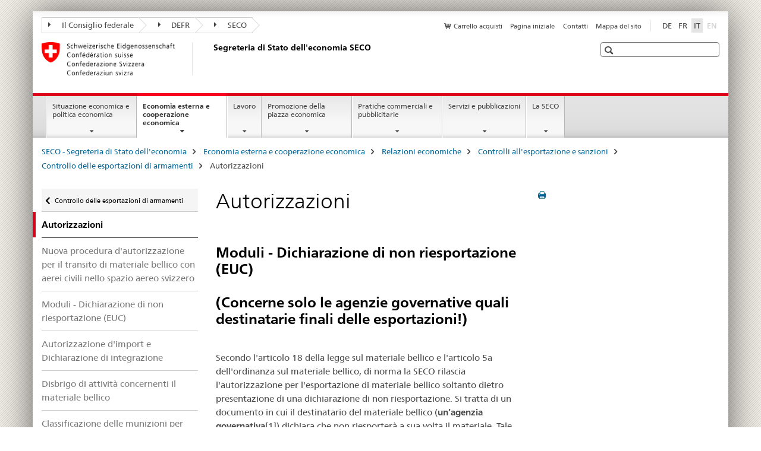

--- FILE ---
content_type: text/html;charset=utf-8
request_url: https://www.seco.admin.ch/seco/it/home/Aussenwirtschaftspolitik_Wirtschaftliche_Zusammenarbeit/Wirtschaftsbeziehungen/exportkontrollen-und-sanktionen/ruestungskontrolle-und-ruestungskontrollpolitik--bwrp-/bewilligungswesen.html
body_size: 9405
content:

<!DOCTYPE HTML>
<!--[if lt IE 7 ]> <html lang="it" class="no-js ie6 oldie"> <![endif]-->
<!--[if IE 7 ]> <html lang="it" class="no-js ie7 oldie"> <![endif]-->
<!--[if IE 8 ]> <html lang="it" class="no-js ie8 oldie"> <![endif]-->
<!--[if IE 9 ]> <html lang="it" class="no-js ie9"> <![endif]-->
<!--[if gt IE 9 ]><!--><html lang="it" class="no-js no-ie"> <!--<![endif]-->


    
<head>
    
    


	
	
		<title>Autorizzazioni</title>
	
	


<meta charset="utf-8" />
<meta http-equiv="X-UA-Compatible" content="IE=edge" />
<meta name="viewport" content="width=device-width, initial-scale=1.0" />
<meta http-equiv="cleartype" content="on" />


	<meta name="msapplication-TileColor" content="#ffffff"/>
	<meta name="msapplication-TileImage" content="/etc/designs/core/frontend/guidelines/img/ico/mstile-144x144.png"/>
	<meta name="msapplication-config" content="/etc/designs/core/frontend/guidelines/img/ico/browserconfig.xml"/>



	
	
		
	




	<meta name="google-site-verification" content="L1MdGykfJq7pXHWfq1rP7u7k1gco6UTQ9z1LLcehbg8" />


<meta name="language" content="it" />
<meta name="author" content="Segreteria di Stato dell&#039;economia SECO" />




	<!-- current page in other languages -->
	
		<link rel="alternate" type="text/html" href="/seco/de/home/Aussenwirtschaftspolitik_Wirtschaftliche_Zusammenarbeit/Wirtschaftsbeziehungen/exportkontrollen-und-sanktionen/ruestungskontrolle-und-ruestungskontrollpolitik--bwrp-/bewilligungswesen.html" hreflang="de" lang="de"/>
	
		<link rel="alternate" type="text/html" href="/seco/it/home/Aussenwirtschaftspolitik_Wirtschaftliche_Zusammenarbeit/Wirtschaftsbeziehungen/exportkontrollen-und-sanktionen/ruestungskontrolle-und-ruestungskontrollpolitik--bwrp-/bewilligungswesen.html" hreflang="it" lang="it"/>
	
		<link rel="alternate" type="text/html" href="/seco/fr/home/Aussenwirtschaftspolitik_Wirtschaftliche_Zusammenarbeit/Wirtschaftsbeziehungen/exportkontrollen-und-sanktionen/ruestungskontrolle-und-ruestungskontrollpolitik--bwrp-/bewilligungswesen.html" hreflang="fr" lang="fr"/>
	




	<meta name="twitter:card" content="summary"/>
	
	
		<meta property="og:url" content="https://www.seco.admin.ch/seco/it/home/Aussenwirtschaftspolitik_Wirtschaftliche_Zusammenarbeit/Wirtschaftsbeziehungen/exportkontrollen-und-sanktionen/ruestungskontrolle-und-ruestungskontrollpolitik--bwrp-/bewilligungswesen.html"/>
	
	<meta property="og:type" content="article"/>
	
		<meta property="og:title" content="Autorizzazioni"/>
	
	
	






    









	<!--style type="text/css" id="antiClickjack">body{display:none !important;}</style-->
	<script type="text/javascript">

		var styleElement = document.createElement('STYLE');
		styleElement.setAttribute('id', 'antiClickjack');
		styleElement.setAttribute('type', 'text/css');
		styleElement.innerHTML = 'body {display:none !important;}';
		document.getElementsByTagName('HEAD')[0].appendChild(styleElement);

		if (self === top) {
			var antiClickjack = document.getElementById("antiClickjack");
			antiClickjack.parentNode.removeChild(antiClickjack);
		} else {
			top.location = self.location;
		}
	</script>




<script src="/etc.clientlibs/clientlibs/granite/jquery.min.js"></script>
<script src="/etc.clientlibs/clientlibs/granite/utils.min.js"></script>



	<script>
		Granite.I18n.init({
			locale: "it",
			urlPrefix: "/libs/cq/i18n/dict."
		});
	</script>



	<link rel="stylesheet" href="/etc/designs/core/frontend/guidelines.min.css" type="text/css">

	<link rel="stylesheet" href="/etc/designs/core/frontend/modules.min.css" type="text/css">

	
	<link rel="shortcut icon" href="/etc/designs/core/frontend/guidelines/img/ico/favicon.ico">
	<link rel="apple-touch-icon" sizes="57x57" href="/etc/designs/core/frontend/guidelines/img/ico/apple-touch-icon-57x57.png"/>
	<link rel="apple-touch-icon" sizes="114x114" href="/etc/designs/core/frontend/guidelines/img/ico/apple-touch-icon-114x114.png"/>
	<link rel="apple-touch-icon" sizes="72x72" href="/etc/designs/core/frontend/guidelines/img/ico/apple-touch-icon-72x72.png"/>
	<link rel="apple-touch-icon" sizes="144x144" href="/etc/designs/core/frontend/guidelines/img/ico/apple-touch-icon-144x144.png"/>
	<link rel="apple-touch-icon" sizes="60x60" href="/etc/designs/core/frontend/guidelines/img/ico/apple-touch-icon-60x60.png"/>
	<link rel="apple-touch-icon" sizes="120x120" href="/etc/designs/core/frontend/guidelines/img/ico/apple-touch-icon-120x120.png"/>
	<link rel="apple-touch-icon" sizes="76x76" href="/etc/designs/core/frontend/guidelines/img/ico/apple-touch-icon-76x76.png"/>
	<link rel="icon" type="image/png" href="/etc/designs/core/frontend/guidelines/img/ico/favicon-96x96.png" sizes="96x96"/>
	<link rel="icon" type="image/png" href="/etc/designs/core/frontend/guidelines/img/ico/favicon-16x16.png" sizes="16x16"/>
	<link rel="icon" type="image/png" href="/etc/designs/core/frontend/guidelines/img/ico/favicon-32x32.png" sizes="32x32"/>







	<!--[if lt IE 9]>
		<script src="https://cdnjs.cloudflare.com/polyfill/v2/polyfill.js?version=4.8.0"></script>
	<![endif]-->



    



    
        

	

    

</head>


    

<body class="mod mod-layout   skin-layout-template-contentpage" data-glossary="/seco/it/home.glossaryjs.json">

<div class="mod mod-contentpage">
<ul class="access-keys" role="navigation">
    <li><a href="/seco/it/home.html" accesskey="0">Homepage</a></li>
    
    <li><a href="#main-navigation" accesskey="1">Main navigation</a></li>
    
    
    <li><a href="#content" accesskey="2">Content area</a></li>
    
    
    <li><a href="#site-map" accesskey="3">Sitemap</a></li>
    
    
    <li><a href="#search-field" accesskey="4">Search</a></li>
    
</ul>
</div>

<!-- begin: container -->
<div class="container container-main">

    


<header style="background-size: cover; background-image:" role="banner">
	

	<div class="clearfix">
		
			


	



	<nav class="navbar treecrumb pull-left">

		
		
			<h2 class="sr-only">Treecrumb amministrazione federale</h2>
		

		
			
				<ul class="nav navbar-nav">
				

						

						
						<li class="dropdown">
							
							
								
									<a id="federalAdministration-dropdown" href="#" aria-label="Il Consiglio federale" class="dropdown-toggle" data-toggle="dropdown"><span class="icon icon--right"></span> Il Consiglio federale</a>
								
								
							

							
								
								<ul class="dropdown-menu" role="menu" aria-labelledby="federalAdministration-dropdown">
									
										
										<li class="dropdown-header">
											
												
													<a href="https://www.admin.ch/gov/it/start.html" aria-label="Il Consiglio federale admin.ch" target="_blank" title="">Il Consiglio federale admin.ch</a>
												
												
											

											
											
												
													<ul>
														<li>
															
																
																
																
																	<a href="https://www.bk.admin.ch/index.html?lang=it" aria-label="CaF: Cancelleria federale" target="_blank" title=""> CaF: Cancelleria federale</a>
																
															
														</li>
													</ul>
												
											
												
													<ul>
														<li>
															
																
																
																
																	<a href="http://www.eda.admin.ch/eda/it/home.html" aria-label="DFAE: Dipartimento federale degli affari esteri" target="_blank" title=""> DFAE: Dipartimento federale degli affari esteri</a>
																
															
														</li>
													</ul>
												
											
												
													<ul>
														<li>
															
																
																
																
																	<a href="http://www.edi.admin.ch/index.html?lang=it" aria-label="DFI: Dipartimento federale dell&#39;interno" target="_blank" title=""> DFI: Dipartimento federale dell&#39;interno</a>
																
															
														</li>
													</ul>
												
											
												
													<ul>
														<li>
															
																
																
																
																	<a href="http://www.ejpd.admin.ch/content/ejpd/it/home.html" aria-label="DFGP: Dipartimento federale di giustizia e polizia" target="_blank" title=""> DFGP: Dipartimento federale di giustizia e polizia</a>
																
															
														</li>
													</ul>
												
											
												
													<ul>
														<li>
															
																
																
																
																	<a href="http://www.vbs.admin.ch/it/home.html" aria-label="DDPS: Dipartimento federale della difesa, della protezione della popolazione e dello sport" target="_blank" title=""> DDPS: Dipartimento federale della difesa, della protezione della popolazione e dello sport</a>
																
															
														</li>
													</ul>
												
											
												
													<ul>
														<li>
															
																
																
																
																	<a href="https://www.efd.admin.ch/efd/it/home.html" aria-label="DFF: Dipartimento federale delle finanze" target="_blank" title=""> DFF: Dipartimento federale delle finanze</a>
																
															
														</li>
													</ul>
												
											
												
													<ul>
														<li>
															
																
																
																
																	<a href="https://www.wbf.admin.ch/wbf/it/home.html" aria-label="DEFR: Dipartimento federale dell&#39;economia, della formazione e della ricerca" target="_blank" title=""> DEFR: Dipartimento federale dell&#39;economia, della formazione e della ricerca</a>
																
															
														</li>
													</ul>
												
											
												
													<ul>
														<li>
															
																
																
																
																	<a href="https://www.uvek.admin.ch/uvek/it/home.html" aria-label="Dipartimento federale dell&#39;ambiente, dei trasporti, dell&#39;energia e delle comunicazioni" target="_blank" title=""> Dipartimento federale dell&#39;ambiente, dei trasporti, dell&#39;energia e delle comunicazioni</a>
																
															
														</li>
													</ul>
												
											
										</li>
									
								</ul>
							
						</li>
					

						

						
						<li class="dropdown">
							
							
								
									<a id="departement-dropdown" href="#" aria-label="DEFR" class="dropdown-toggle" data-toggle="dropdown"><span class="icon icon--right"></span> DEFR</a>
								
								
							

							
								
								<ul class="dropdown-menu" role="menu" aria-labelledby="departement-dropdown">
									
										
										<li class="dropdown-header">
											
												
													<a href="https://www.wbf.admin.ch/wbf/it/home.html" aria-label="DEFR: Dipartimento federale dell&#39;economia, della formazione e della ricerca" target="_blank" title="">DEFR: Dipartimento federale dell&#39;economia, della formazione e della ricerca</a>
												
												
											

											
											
												
													<ul>
														<li>
															
																
																
																
																	<a href="https://www.sbfi.admin.ch/sbfi/it/home.html" aria-label="SEFRI: Segreteria di Stato per la formazione, la ricerca e l&#39;innovazione" target="_blank" title=""> SEFRI: Segreteria di Stato per la formazione, la ricerca e l&#39;innovazione</a>
																
															
														</li>
													</ul>
												
											
												
													<ul>
														<li>
															
																
																
																
																	<a href="https://www.blw.admin.ch/blw/it/home.html" aria-label="UFAG: Ufficio federale dell&#39;agricoltura" target="_blank" title=""> UFAG: Ufficio federale dell&#39;agricoltura</a>
																
															
														</li>
													</ul>
												
											
												
													<ul>
														<li>
															
																
																
																
																	<a href="http://www.bwl.admin.ch/index.html?lang=it" aria-label="UFAE: Ufficio federale per l&#39;approvvigionamento economico del Paese" target="_blank" title=""> UFAE: Ufficio federale per l&#39;approvvigionamento economico del Paese</a>
																
															
														</li>
													</ul>
												
											
												
													<ul>
														<li>
															
																
																
																
																	<a href="https://www.bwo.admin.ch/bwo/it/home.html" aria-label="UFAB: Ufficio federale delle abitazioni" target="_blank" title=""> UFAB: Ufficio federale delle abitazioni</a>
																
															
														</li>
													</ul>
												
											
												
													<ul>
														<li>
															
																
																
																
																	<a href="https://www.kti.admin.ch/kti/it/home.html" aria-label="CTI: Commissione per la technologia e l&#39;innovazione" target="_blank" title=""> CTI: Commissione per la technologia e l&#39;innovazione</a>
																
															
														</li>
													</ul>
												
											
												
													<ul>
														<li>
															
																
																
																
																	<a href="https://www.zivi.admin.ch/it/" aria-label="CIVI: Ufficio federale del servizio civile" target="_blank" title=""> CIVI: Ufficio federale del servizio civile</a>
																
															
														</li>
													</ul>
												
											
												
													<ul>
														<li>
															
																
																
																
																	<a href="https://www.konsum.admin.ch/bfk/it/home.html" aria-label="UFDC: Uffico federale del consumo" target="_blank" title=""> UFDC: Uffico federale del consumo</a>
																
															
														</li>
													</ul>
												
											
												
													<ul>
														<li>
															
																
																
																
																	<a href="https://www.preisueberwacher.admin.ch/pue/it/home.html" aria-label="SPR: Sorveglianza dei prezzi" target="_blank" title=""> SPR: Sorveglianza dei prezzi</a>
																
															
														</li>
													</ul>
												
											
												
													<ul>
														<li>
															
																
																
																
																	<a href="https://www.weko.admin.ch/weko/it/home.html" aria-label="COMCO: Commissione della concorrenza" target="_blank" title=""> COMCO: Commissione della concorrenza</a>
																
															
														</li>
													</ul>
												
											
										</li>
									
								</ul>
							
						</li>
					

						

						
						<li class="dropdown">
							
							
								
									<a id="federalOffice-dropdown" href="#" aria-label="SECO" class="dropdown-toggle" data-toggle="dropdown"><span class="icon icon--right"></span> SECO</a>
								
								
							

							
								
								<ul class="dropdown-menu" role="menu" aria-labelledby="federalOffice-dropdown">
									
										
										<li class="dropdown-header">
											
												
													<a href="/seco/it/home/wirtschaftslage---wirtschaftspolitik/wirtschaftspolitik.html" aria-label="Politica economica" data-skipextcss="true">Politica economica</a>
												
												
											

											
											
												
													<ul>
														<li>
															
																
																
																
																	<a href="/seco/it/home/wirtschaftslage---wirtschaftspolitik/Wirtschaftslage.html" aria-label="Situazione economica" data-skipextcss="true"> Situazione economica</a>
																
															
														</li>
													</ul>
												
											
												
													<ul>
														<li>
															
																
																
																
																	<a href="/seco/it/home/Aussenwirtschaftspolitik_Wirtschaftliche_Zusammenarbeit.html" aria-label="Politica economica esterna" data-skipextcss="true"> Politica economica esterna</a>
																
															
														</li>
													</ul>
												
											
												
													<ul>
														<li>
															
																
																
																
																	<a href="/seco/it/home/Arbeit/Arbeitsbedingungen.html" aria-label="Condizioni di lavoro" data-skipextcss="true"> Condizioni di lavoro</a>
																
															
														</li>
													</ul>
												
											
												
													<ul>
														<li>
															
																
																
																
																	<a href="/seco/it/home/Arbeit/Personenfreizugigkeit_Arbeitsbeziehungen.html" aria-label="Libera circolazione delle persone e Relazioni di lavoro " data-skipextcss="true"> Libera circolazione delle persone e Relazioni di lavoro </a>
																
															
														</li>
													</ul>
												
											
												
													<ul>
														<li>
															
																
																
																
																	<a href="/seco/it/home/Arbeit/Arbeitslosenversicherung.html" aria-label="L’assicurazione contro la disoccupazione" data-skipextcss="true"> L’assicurazione contro la disoccupazione</a>
																
															
														</li>
													</ul>
												
											
												
													<ul>
														<li>
															
																
																
																
																	<a href="/seco/it/home/Arbeit/Internationale_Arbeitsfragen.html" aria-label="Affari internazionali del lavoro" data-skipextcss="true"> Affari internazionali del lavoro</a>
																
															
														</li>
													</ul>
												
											
												
													<ul>
														<li>
															
																
																
																
																	<a href="/seco/it/home/Standortfoerderung/Exportfoerderung_Standortpromotion.html" aria-label="Promozione delle esportazioni / Promozione della piazza economica" data-skipextcss="true"> Promozione delle esportazioni / Promozione della piazza economica</a>
																
															
														</li>
													</ul>
												
											
												
													<ul>
														<li>
															
																
																
																
																	<a href="/seco/it/home/Standortfoerderung/Regional_Raumordnungspolitik.html" aria-label="Politica regionale e d&#39;assetto del territorio" data-skipextcss="true"> Politica regionale e d&#39;assetto del territorio</a>
																
															
														</li>
													</ul>
												
											
												
													<ul>
														<li>
															
																
																
																
																	<a href="/seco/it/home/Standortfoerderung/KMU-Politik.html" aria-label="Politica a favore delle PMI" data-skipextcss="true"> Politica a favore delle PMI</a>
																
															
														</li>
													</ul>
												
											
												
													<ul>
														<li>
															
																
																
																
																	<a href="/seco/it/home/Standortfoerderung/Tourismuspolitik.html" aria-label="Politica del turismo" data-skipextcss="true"> Politica del turismo</a>
																
															
														</li>
													</ul>
												
											
												
													<ul>
														<li>
															
																
																
																
																	<a href="/seco/it/home/Werbe_Geschaeftsmethoden.html" aria-label="Pratiche pubblicitarie e aziendali" data-skipextcss="true"> Pratiche pubblicitarie e aziendali</a>
																
															
														</li>
													</ul>
												
											
										</li>
									
								</ul>
							
						</li>
					
				</ul>
			
			
		
	</nav>




		

		
<!-- begin: metanav -->
<section class="nav-services clearfix">
	
	
		


	
	<h2>Autorizzazioni</h2>

	

		
		

		<nav class="nav-lang">
			<ul>
				
					<li>
						
							
							
								<a href="/seco/de/home/Aussenwirtschaftspolitik_Wirtschaftliche_Zusammenarbeit/Wirtschaftsbeziehungen/exportkontrollen-und-sanktionen/ruestungskontrolle-und-ruestungskontrollpolitik--bwrp-/bewilligungswesen.html" lang="de" title="tedesco" aria-label="tedesco">DE</a>
							
							
						
					</li>
				
					<li>
						
							
							
								<a href="/seco/fr/home/Aussenwirtschaftspolitik_Wirtschaftliche_Zusammenarbeit/Wirtschaftsbeziehungen/exportkontrollen-und-sanktionen/ruestungskontrolle-und-ruestungskontrollpolitik--bwrp-/bewilligungswesen.html" lang="fr" title="francese" aria-label="francese">FR</a>
							
							
						
					</li>
				
					<li>
						
							
								<a class="active" lang="it" title="italiano selected" aria-label="italiano selected">IT</a>
							
							
							
						
					</li>
				
					<li>
						
							
							
							
								<a class="disabled" lang="en" title="inglese" aria-label="inglese">EN<span class="sr-only">disabled</span></a>
							
						
					</li>
				
			</ul>
		</nav>

	


		
		

    
        
            
            

                
                <h2 class="sr-only">Service navigation</h2>

                <nav class="nav-service">
                    <ul>
                        
                            <li>
                                <a href="/seco/it/home/Publikationen_Dienstleistungen/Publikationen_und_Formulare/bestellformular_info.html" class="icon icon--before icon--cart" title="Carrello acquisti" aria-label="Carrello acquisti">Carrello acquisti</a>
                                <span class="shopping-cart-count"></span>
                            </li>
                        
                        
                            <li><a href="/seco/it/home.html" title="Pagina iniziale" aria-label="Pagina iniziale" data-skipextcss="true">Pagina iniziale</a></li>
                        
                            <li><a href="/seco/it/home/seco/Kontakt.html" title="Contatti" aria-label="Contatti" data-skipextcss="true">Contatti</a></li>
                        
                            <li><a href="/seco/it/home/sitemap.html" title="Mappa del sito" aria-label="Mappa del sito" data-skipextcss="true">Mappa del sito</a></li>
                        
                    </ul>
                </nav>

            
        
    


	
	
</section>
<!-- end: metanav -->

	</div>

	
		

	
	
		
<div class="mod mod-logo">
    
        
        
            
                <a href="/seco/it/home.html" class="brand  hidden-xs" id="logo" title="SECO - Segreteria di Stato dell'economia" aria-label="SECO - Segreteria di Stato dell'economia">
                    
                        
                            <img src="/seco/it/_jcr_content/logo/image.imagespooler.png/1458543424516/logo.png" alt="Segreteria di Stato dell&apos;economia SECO"/>
                        
                        
                    
                    <h2 id="logo-desktop-departement">Segreteria di Stato dell'economia SECO
                    </h2>
                </a>
                
            
        
    
</div>

	


	

 	
		


	



	
	
		

<div class="mod mod-searchfield">

	
		

		
			

			<!-- begin: sitesearch desktop-->
			<div class="mod mod-searchfield global-search global-search-standard">
				<form action="/seco/it/home/suche.html" class="form-horizontal form-search pull-right">
					<h2 class="sr-only">Ricerca</h2>
					<label for="search-field" class="sr-only"></label>
					<input id="search-field" name="query" class="form-control search-field" type="text" placeholder=""/>
                    <button class="icon icon--search icon--before" tabindex="0" role="button">
                        <span class="sr-only"></span>
                    </button>
                    <button class="icon icon--close icon--after search-reset" tabindex="0" role="button"><span class="sr-only"></span></button>
					<div class="search-results">
						<div class="search-results-list"></div>
					</div>
				</form>
			</div>
			<!-- end: sitesearch desktop-->

		
	

</div>

	



	

	

 	


</header>



    


	
	
		

<div class="mod mod-mainnavigation">

	<!-- begin: mainnav -->
	<div class="nav-main yamm navbar" id="main-navigation">

		<h2 class="sr-only">
			Navigation
		</h2>

		
			


<!-- mobile mainnav buttonbar -->
 <section class="nav-mobile">
	<div class="table-row">
		<div class="nav-mobile-header">
			<div class="table-row">
				<span class="nav-mobile-logo">
					
						
						
							<img src="/etc/designs/core/frontend/guidelines/img/swiss.svg" onerror="this.onerror=null; this.src='/etc/designs/core/frontend/guidelines/img/swiss.png'" alt="Segreteria di Stato dell&#39;economia SECO"/>
						
					
				</span>
				<h2>
					<a href="/seco/it/home.html" title="SECO - Segreteria di Stato dell'economia" aria-label="SECO - Segreteria di Stato dell'economia">SECO</a>
				</h2>
			</div>
		</div>
		<div class="table-cell dropdown">
			<a href="#" class="nav-mobile-menu dropdown-toggle" data-toggle="dropdown">
				<span class="icon icon--menu"></span>
			</a>
			<div class="drilldown dropdown-menu" role="menu">
				<div class="drilldown-container">
					<nav class="nav-page-list">
						
							<ul aria-controls="submenu">
								
									
									
										<li>
											
												
												
													<a href="/seco/it/home/wirtschaftslage---wirtschaftspolitik.html">Situazione economica e politica economica</a>
												
											
										</li>
									
								
							</ul>
						
							<ul aria-controls="submenu">
								
									
									
										<li>
											
												
												
													<a href="/seco/it/home/Aussenwirtschaftspolitik_Wirtschaftliche_Zusammenarbeit.html">Economia esterna e cooperazione economica</a>
												
											
										</li>
									
								
							</ul>
						
							<ul aria-controls="submenu">
								
									
									
										<li>
											
												
												
													<a href="/seco/it/home/Arbeit.html">Lavoro</a>
												
											
										</li>
									
								
							</ul>
						
							<ul aria-controls="submenu">
								
									
									
										<li>
											
												
												
													<a href="/seco/it/home/Standortfoerderung.html">Promozione della piazza economica</a>
												
											
										</li>
									
								
							</ul>
						
							<ul aria-controls="submenu">
								
									
									
										<li>
											
												
												
													<a href="/seco/it/home/Werbe_Geschaeftsmethoden.html">Pratiche commerciali e pubblicitarie</a>
												
											
										</li>
									
								
							</ul>
						
							<ul aria-controls="submenu">
								
									
									
										<li>
											
												
												
													<a href="/seco/it/home/Publikationen_Dienstleistungen.html">Servizi e pubblicazioni</a>
												
											
										</li>
									
								
							</ul>
						
							<ul aria-controls="submenu">
								
									
									
										<li>
											
												
												
													<a href="/seco/it/home/seco.html">La SECO</a>
												
											
										</li>
									
								
							</ul>
						

						<button class="yamm-close-bottom" aria-label="Chiudere">
							<span class="icon icon--top" aria-hidden="true"></span>
						</button>
					</nav>
				</div>
			</div>
		</div>
		<div class="table-cell dropdown">
			<a href="#" class="nav-mobile-menu dropdown-toggle" data-toggle="dropdown">
				<span class="icon icon--search"></span>
			</a>
			<div class="dropdown-menu" role="menu">
				
				



	
		


<div class="mod mod-searchfield">

    
        <div class="mod mod-searchfield global-search global-search-mobile">
            <form action="/seco/it/home/suche.html" class="form  mod-searchfield-mobile" role="form">
                <h2 class="sr-only">Ricerca</h2>
                <label for="search-field-phone" class="sr-only">
                    
                </label>
                <input id="search-field-phone" name="query" class="search-input form-control" type="text" placeholder=""/>
                <button class="icon icon--search icon--before" tabindex="0" role="button">
                    <span class="sr-only"></span>
                </button>
                <button class="icon icon--close icon--after search-reset" tabindex="0" role="button"><span class="sr-only"></span></button>

                <div class="search-results">
                    <div class="search-results-list"></div>
                </div>
            </form>
        </div>
    

</div>

	
	


				
			</div>
		</div>
	</div>
</section>

		

		
		<ul class="nav navbar-nav" aria-controls="submenu">

			
			

				
                
				

				<li class="dropdown yamm-fw  ">
					
						
			      		
							<a href="/seco/it/home/wirtschaftslage---wirtschaftspolitik.html" aria-label="Situazione economica e politica economica" class="dropdown-toggle" data-toggle="dropdown" data-url="/seco/it/home/wirtschaftslage---wirtschaftspolitik/_jcr_content/par.html">Situazione economica e politica economica</a>
							
							<ul class="dropdown-menu" role="menu" aria-controls="submenu">
								<li>
									<div class="yamm-content container-fluid">
										<div class="row">
											<div class="col-sm-12">
												<button class="yamm-close btn btn-link icon icon--after icon--close pull-right">Chiudere</button>
											</div>
										</div>
										<div class="row">
											<div class="col-md-12 main-column">

											</div>
										</div>
										<br><br><br>
										<button class="yamm-close-bottom" aria-label="Chiudere"><span class="icon icon--top"></span></button>
									</div>
								</li>
							</ul>
						
					
				</li>
			

				
                
				

				<li class="dropdown yamm-fw  current">
					
						
			      		
							<a href="/seco/it/home/Aussenwirtschaftspolitik_Wirtschaftliche_Zusammenarbeit.html" aria-label="Economia esterna e cooperazione economica" class="dropdown-toggle" data-toggle="dropdown" data-url="/seco/it/home/Aussenwirtschaftspolitik_Wirtschaftliche_Zusammenarbeit/_jcr_content/par.html">Economia esterna e cooperazione economica<span class="sr-only">current page</span></a>
							
							<ul class="dropdown-menu" role="menu" aria-controls="submenu">
								<li>
									<div class="yamm-content container-fluid">
										<div class="row">
											<div class="col-sm-12">
												<button class="yamm-close btn btn-link icon icon--after icon--close pull-right">Chiudere</button>
											</div>
										</div>
										<div class="row">
											<div class="col-md-12 main-column">

											</div>
										</div>
										<br><br><br>
										<button class="yamm-close-bottom" aria-label="Chiudere"><span class="icon icon--top"></span></button>
									</div>
								</li>
							</ul>
						
					
				</li>
			

				
                
				

				<li class="dropdown yamm-fw  ">
					
						
			      		
							<a href="/seco/it/home/Arbeit.html" aria-label="Lavoro" class="dropdown-toggle" data-toggle="dropdown" data-url="/seco/it/home/Arbeit/_jcr_content/par.html">Lavoro</a>
							
							<ul class="dropdown-menu" role="menu" aria-controls="submenu">
								<li>
									<div class="yamm-content container-fluid">
										<div class="row">
											<div class="col-sm-12">
												<button class="yamm-close btn btn-link icon icon--after icon--close pull-right">Chiudere</button>
											</div>
										</div>
										<div class="row">
											<div class="col-md-12 main-column">

											</div>
										</div>
										<br><br><br>
										<button class="yamm-close-bottom" aria-label="Chiudere"><span class="icon icon--top"></span></button>
									</div>
								</li>
							</ul>
						
					
				</li>
			

				
                
				

				<li class="dropdown yamm-fw  ">
					
						
			      		
							<a href="/seco/it/home/Standortfoerderung.html" aria-label="Promozione della piazza economica" class="dropdown-toggle" data-toggle="dropdown" data-url="/seco/it/home/Standortfoerderung/_jcr_content/par.html">Promozione della piazza economica</a>
							
							<ul class="dropdown-menu" role="menu" aria-controls="submenu">
								<li>
									<div class="yamm-content container-fluid">
										<div class="row">
											<div class="col-sm-12">
												<button class="yamm-close btn btn-link icon icon--after icon--close pull-right">Chiudere</button>
											</div>
										</div>
										<div class="row">
											<div class="col-md-12 main-column">

											</div>
										</div>
										<br><br><br>
										<button class="yamm-close-bottom" aria-label="Chiudere"><span class="icon icon--top"></span></button>
									</div>
								</li>
							</ul>
						
					
				</li>
			

				
                
				

				<li class="dropdown yamm-fw  ">
					
						
			      		
							<a href="/seco/it/home/Werbe_Geschaeftsmethoden.html" aria-label="Pratiche commerciali e pubblicitarie" class="dropdown-toggle" data-toggle="dropdown" data-url="/seco/it/home/Werbe_Geschaeftsmethoden/_jcr_content/par.html">Pratiche commerciali e pubblicitarie</a>
							
							<ul class="dropdown-menu" role="menu" aria-controls="submenu">
								<li>
									<div class="yamm-content container-fluid">
										<div class="row">
											<div class="col-sm-12">
												<button class="yamm-close btn btn-link icon icon--after icon--close pull-right">Chiudere</button>
											</div>
										</div>
										<div class="row">
											<div class="col-md-12 main-column">

											</div>
										</div>
										<br><br><br>
										<button class="yamm-close-bottom" aria-label="Chiudere"><span class="icon icon--top"></span></button>
									</div>
								</li>
							</ul>
						
					
				</li>
			

				
                
				

				<li class="dropdown yamm-fw  ">
					
						
			      		
							<a href="/seco/it/home/Publikationen_Dienstleistungen.html" aria-label="Servizi e pubblicazioni" class="dropdown-toggle" data-toggle="dropdown" data-url="/seco/it/home/Publikationen_Dienstleistungen/_jcr_content/par.html">Servizi e pubblicazioni</a>
							
							<ul class="dropdown-menu" role="menu" aria-controls="submenu">
								<li>
									<div class="yamm-content container-fluid">
										<div class="row">
											<div class="col-sm-12">
												<button class="yamm-close btn btn-link icon icon--after icon--close pull-right">Chiudere</button>
											</div>
										</div>
										<div class="row">
											<div class="col-md-12 main-column">

											</div>
										</div>
										<br><br><br>
										<button class="yamm-close-bottom" aria-label="Chiudere"><span class="icon icon--top"></span></button>
									</div>
								</li>
							</ul>
						
					
				</li>
			

				
                
				

				<li class="dropdown yamm-fw  ">
					
						
			      		
							<a href="/seco/it/home/seco.html" aria-label="La SECO" class="dropdown-toggle" data-toggle="dropdown" data-url="/seco/it/home/seco/_jcr_content/par.html">La SECO</a>
							
							<ul class="dropdown-menu" role="menu" aria-controls="submenu">
								<li>
									<div class="yamm-content container-fluid">
										<div class="row">
											<div class="col-sm-12">
												<button class="yamm-close btn btn-link icon icon--after icon--close pull-right">Chiudere</button>
											</div>
										</div>
										<div class="row">
											<div class="col-md-12 main-column">

											</div>
										</div>
										<br><br><br>
										<button class="yamm-close-bottom" aria-label="Chiudere"><span class="icon icon--top"></span></button>
									</div>
								</li>
							</ul>
						
					
				</li>
			
		</ul>
	</div>
</div>

	



    

<!-- begin: main -->
<div class="container-fluid hidden-xs">
	<div class="row">
		<div class="col-sm-12">
			
	


<div class="mod mod-breadcrumb">
	<h2 id="br1" class="sr-only">Breadcrumb</h2>
	<ol class="breadcrumb" role="menu" aria-labelledby="br1">
		
			<li><a href="/seco/it/home.html" title="SECO - Segreteria di Stato dell'economia" aria-label="SECO - Segreteria di Stato dell'economia">SECO - Segreteria di Stato dell'economia</a><span class="icon icon--greater"></span></li>
		
			<li><a href="/seco/it/home/Aussenwirtschaftspolitik_Wirtschaftliche_Zusammenarbeit.html" title="Economia esterna e cooperazione economica" aria-label="Economia esterna e cooperazione economica">Economia esterna e cooperazione economica</a><span class="icon icon--greater"></span></li>
		
			<li><a href="/seco/it/home/Aussenwirtschaftspolitik_Wirtschaftliche_Zusammenarbeit/Wirtschaftsbeziehungen.html" title="Relazioni economiche" aria-label="Relazioni economiche">Relazioni economiche</a><span class="icon icon--greater"></span></li>
		
			<li><a href="/seco/it/home/Aussenwirtschaftspolitik_Wirtschaftliche_Zusammenarbeit/Wirtschaftsbeziehungen/exportkontrollen-und-sanktionen.html" title="Controlli all'esportazione e sanzioni" aria-label="Controlli all'esportazione e sanzioni">Controlli all'esportazione e sanzioni</a><span class="icon icon--greater"></span></li>
		
			<li><a href="/seco/it/home/Aussenwirtschaftspolitik_Wirtschaftliche_Zusammenarbeit/Wirtschaftsbeziehungen/exportkontrollen-und-sanktionen/ruestungskontrolle-und-ruestungskontrollpolitik--bwrp-.html" title="Controllo delle esportazioni di armamenti" aria-label="Controllo delle esportazioni di armamenti">Controllo delle esportazioni di armamenti</a><span class="icon icon--greater"></span></li>
		
		<li class="active" role="presentation">Autorizzazioni</li>
	</ol>
</div>

	
		</div>
	</div>
</div>



	
	
		<div class="container-fluid">
			

<div class="row">
    <div class="col-sm-4 col-md-3 drilldown">
        

<div class="mod mod-leftnavigation">

		<a href="#collapseSubNav" data-toggle="collapse" class="collapsed visible-xs">Unternavigation</a>
		<div class="drilldown-container">
			<nav class="nav-page-list">
				
					<a href="/seco/it/home/Aussenwirtschaftspolitik_Wirtschaftliche_Zusammenarbeit/Wirtschaftsbeziehungen/exportkontrollen-und-sanktionen/ruestungskontrolle-und-ruestungskontrollpolitik--bwrp-.html" class="icon icon--before icon--less visible-xs">Zurück</a>

					<a href="/seco/it/home/Aussenwirtschaftspolitik_Wirtschaftliche_Zusammenarbeit/Wirtschaftsbeziehungen/exportkontrollen-und-sanktionen/ruestungskontrolle-und-ruestungskontrollpolitik--bwrp-.html" class="icon icon--before icon--less"><span class="sr-only">Zurück zu </span>Controllo delle esportazioni di armamenti</a>
				
				<ul>
					
						
							
								<li class="list-emphasis active">
									<span>Autorizzazioni</span> <span class="sr-only"></span>
								</li>
							
							
						
					

					
					
					

					
						
							
							
								
									
									
										<li>
											<a href="/seco/it/home/Aussenwirtschaftspolitik_Wirtschaftliche_Zusammenarbeit/Wirtschaftsbeziehungen/exportkontrollen-und-sanktionen/ruestungskontrolle-und-ruestungskontrollpolitik--bwrp-/bewilligungswesen/bewilligungsverfahren-fuer-kriegsmaterialdurchfuhren-durch-den-s.html">Nuova procedura d&#39;autorizzazione per il transito di materiale bellico con aerei civili nello spazio aereo svizzero</a>
										</li>
									
								
							
						
					
						
							
							
								
									
									
										<li>
											<a href="/seco/it/home/Aussenwirtschaftspolitik_Wirtschaftliche_Zusammenarbeit/Wirtschaftsbeziehungen/exportkontrollen-und-sanktionen/ruestungskontrolle-und-ruestungskontrollpolitik--bwrp-/bewilligungswesen/euc.html">Moduli - Dichiarazione di non riesportazione (EUC)</a>
										</li>
									
								
							
						
					
						
							
							
								
									
									
										<li>
											<a href="/seco/it/home/Aussenwirtschaftspolitik_Wirtschaftliche_Zusammenarbeit/Wirtschaftsbeziehungen/exportkontrollen-und-sanktionen/ruestungskontrolle-und-ruestungskontrollpolitik--bwrp-/bewilligungswesen/importbewilligung.html">Autorizzazione d&#39;import e Dichiarazione di integrazione</a>
										</li>
									
								
							
						
					
						
							
							
								
									
									
										<li>
											<a href="/seco/it/home/Aussenwirtschaftspolitik_Wirtschaftliche_Zusammenarbeit/Wirtschaftsbeziehungen/exportkontrollen-und-sanktionen/ruestungskontrolle-und-ruestungskontrollpolitik--bwrp-/bewilligungswesen/bearbeitungsdauer-fuer-die-behandlungs-von-kriegsmaterialgeschae.html">Disbrigo di attività concernenti il materiale bellico</a>
										</li>
									
								
							
						
					
						
							
							
								
									
									
										<li>
											<a href="/seco/it/home/Aussenwirtschaftspolitik_Wirtschaftliche_Zusammenarbeit/Wirtschaftsbeziehungen/exportkontrollen-und-sanktionen/ruestungskontrolle-und-ruestungskontrollpolitik--bwrp-/bewilligungswesen/einstufung-von-munition-fuer-hand--und-faustfeuerwaffen-unter-de.html">Classificazione delle munizioni per armi da fuoco portatili e armi corte da fuoco nella legge sul materiale bellico</a>
										</li>
									
								
							
						
					
						
							
							
								
									
									
										<li>
											<a href="/seco/it/home/Aussenwirtschaftspolitik_Wirtschaftliche_Zusammenarbeit/Wirtschaftsbeziehungen/exportkontrollen-und-sanktionen/ruestungskontrolle-und-ruestungskontrollpolitik--bwrp-/bewilligungswesen/ausfuhr-von-feuerwaffen--gemaess-waffengesetz---deren-bestandtei.html">Esportazione di armi da fuoco (secondo la legge sulle armi), nonché dei loro accessori, componenti e delle relative munizioni e loro parti a destinazione di un Paese che partecipa agli accordi di associazione a Schengen</a>
										</li>
									
								
							
						
					
						
							
							
								
									
									
										<li>
											<a href="/seco/it/home/Aussenwirtschaftspolitik_Wirtschaftliche_Zusammenarbeit/Wirtschaftsbeziehungen/exportkontrollen-und-sanktionen/ruestungskontrolle-und-ruestungskontrollpolitik--bwrp-/bewilligungswesen/einbaubestaetigung.html">Questionari e istruzioni per la classificazione di prodotti nel campo di applicazione della legge sul materiale bellico</a>
										</li>
									
								
							
						
					
						
							
							
								
									
									
										<li>
											<a href="/seco/it/home/Aussenwirtschaftspolitik_Wirtschaftliche_Zusammenarbeit/Wirtschaftsbeziehungen/exportkontrollen-und-sanktionen/ruestungskontrolle-und-ruestungskontrollpolitik--bwrp-/bewilligungswesen/grundlagen-der-exportkontrollpolitik.html">Controlli all’esportazione: panoramica delle basi di riferimento</a>
										</li>
									
								
							
						
					
						
							
							
								
									
									
										<li>
											<a href="/seco/it/home/Aussenwirtschaftspolitik_Wirtschaftliche_Zusammenarbeit/Wirtschaftsbeziehungen/exportkontrollen-und-sanktionen/ruestungskontrolle-und-ruestungskontrollpolitik--bwrp-/bewilligungswesen/merkblatt.html">Promemoria per armi da fuoco portatili e armi corte da fuoco</a>
										</li>
									
								
							
						
					
				</ul>
			</nav>
		</div>

</div>

    </div>
    <div class="col-sm-8 col-md-9 main-column" id="content" role="main">
        <div class="row">
            <div class="col-md-8 main-content js-glossary-context">
                

<div class="visible-xs visible-sm">
	<p><a href="#context-sidebar" class="icon icon--before icon--root">Context sidebar</a></p>
</div>

<div class="contentHead">
	



<div class="mod mod-backtooverview">
	
</div>


	
	


	
	
		<a href="javascript:$.printPreview.printPreview()" onclick="" class="icon icon--before icon--print pull-right" title="Stampa la pagina"></a>
	




	
	

<div class="mod mod-contentpagefull">
    <h1 class="text-inline">Autorizzazioni</h1>
</div>

</div>	






<div class="mod mod-text">
    
        
        
            <article class="clearfix">
                
                    <h2><b>Moduli - Dichiarazione di non riesportazione (EUC)<br>
 <br>
 (Concerne solo le agenzie governative quali destinatarie finali delle esportazioni!)<br>
 &nbsp;</b></h2>
<p>Secondo l'articolo 18 della legge sul materiale bellico e l'articolo 5a dell'ordinanza sul materiale bellico, di norma la SECO rilascia<br>
l'autorizzazione per l'esportazione di materiale bellico soltanto dietro presentazione di una dichiarazione di non riesportazione. Si tratta di un documento in cui il destinatario del materiale bellico (<b>un’agenzia governativa</b>[1]) dichiara che non riesporterà a sua volta il materiale. Tale procedura è concepita per evitare che il materiale bellico inviato all'estero venga riesportato, contro il volere della Svizzera, in Paesi per i quali l'autorizzazione d'esportazione non sarebbe stata concessa.</p>
<p>&nbsp;</p>
<p>[1] Per esempio un corpo di polizia; un’autorità doganale; un ministero<br>
della difesa; un’azienda statale ecc.</p>
<p>&nbsp;</p>

                
                
            </article>
        
    
</div>
<div class="mod mod-separator">
	<hr/>
</div>
<div class="mod mod-text">
    
        
        
            <article class="clearfix">
                
                    <p>&nbsp;</p>
<p>Vuoi rinfrescare o approfondire le tue conoscenze sul controllo delle esportazioni di materiale bellico? Allora contattaci tramite e-mail<br>
armscontrol@seco.admin.ch o telefono 058 / 464 50 94 per organizzare una formazione. &nbsp;</p>

                
                
            </article>
        
    
</div>


    
        
    


		






<div class="mod mod-backtooverview">
	
</div>




<div class="clearfix">
	





	
	
	
		
	






	<p class="pull-left">
		
		

		
			<small>
				<span class="text-dimmed">Ultima modifica&nbsp;15.12.2021</span>
			</small>
		
	</p>


	
	


	<p class="pull-right">
		<small>
			
				<a href="#" class="icon icon--before icon--power hidden-print">
					Inizio pagina
				</a>
			
		</small>
	</p>
 
</div>


	
		


	

	
<div class="mod mod-socialshare">
	

	<div class="social-sharing" aria-labelledby="social_share">
		<label id="social_share" class="sr-only">Social share</label>
		
			<a href="#" aria-label="Facebook" data-analytics="facebook" onclick="window.open('https://www.facebook.com/sharer/sharer.php?u='+encodeURIComponent(location.href), 'share-dialog', 'width=626,height=436'); return false;">
				<img src="/etc/designs/core/frontend/guidelines/img/FB-f-Logo__blue_29.png" width="16px" height="16px" alt="">
			</a>
		
		
		
			<a href="#" aria-label="Twitter" data-analytics="twitter" onclick="window.open('http://twitter.com/share?text='+encodeURIComponent('Autorizzazioni')+'&url='+encodeURIComponent(location.href), 'share-dialog', 'width=626,height=436'); return false;">
				<img src="/etc/designs/core/frontend/guidelines/img/Twitter_logo_blue.png" width="16px" height="16px" alt="">
			</a>
		

		
			<a href="#" aria-label="Xing" data-analytics="xing" onclick="window.open('https://www.xing.com/spi/shares/new?url='+encodeURIComponent(location.href), 'share-dialog', 'width=600,height=450'); return false;">
				<img src="/etc/designs/core/frontend/assets/img/ico-xing.png" width="16px" height="16px" alt=""/>
			</a>
		

		
			<a href="#" aria-label="LinkedIn" data-analytics="linkedin" onclick="window.open('https://www.linkedin.com/shareArticle?mini=true&url='+encodeURIComponent(location.href), 'share-dialog', 'width=600,height=450'); return false;">
				<img src="/etc/designs/core/frontend/assets/img/ico-linkedin.png" width="16px" height="16px" alt=""/>
			</a>
		
	</div>
</div>

	
	

	

            </div>
            <div class="col-md-4">
                


<div class="context-column">
	
		
			<a name="context-sidebar"></a>
						
		





	
		
		
			<div class="mod mod-contactbox">
				
					
						
					
					
				
			</div>
		
	


	
	
		



	<div class="mod mod-basket">
		<aside class="cart">
			<h4>
				Carrello acquisti
			</h4>
			<ul class="list-unstyled order-list js-order-list">
			</ul>
			
				<p><a href="/seco/it/home/Publikationen_Dienstleistungen/Publikationen_und_Formulare/bestellformular_info.html" class="icon icon--before icon--cart" title="Modulo d'ordine" aria-label="Modulo d'ordine">Modulo d'ordine</a></p>
			
		</aside>
		<script type="text/template" id="order-list-template">
			{{ for(var i=0,item;i<data.length;i++) {
				index = i+1; item = data[i];
			}}
				<li class="clearfix" id="{{= item.id }}">
					<span class="pull-left">{{= item.quantity }}x {{= item.productTitle }}</span>
					<a class="storage-delete pull-right" href="#">
						<span class="icon icon--after icon--trash"></span>
					</a>
					<input type="hidden" name="order_{{= index }}_productTitle" value="{{= item.productTitle }}" />
					<input type="hidden" name="order_{{= index }}_quantity" value="{{= item.quantity }}" />
					<input type="hidden" name="order_{{= index }}_productId" value="{{= item.productId }}" />
					<input type="text" name="genericKeyValueParameter" value="{{= item.productTitle + "##" }}{{= item.quantity }}x" />
				</li>
			{{ } }}
		</script>
	</div>

	
	
	

	


    
        
    



</div>

            </div>
        </div>
    </div>

</div>

		</div>
	

<!-- end: main -->


    <span class="visible-print">https://www.seco.admin.ch/content/seco/it/home/Aussenwirtschaftspolitik_Wirtschaftliche_Zusammenarbeit/Wirtschaftsbeziehungen/exportkontrollen-und-sanktionen/ruestungskontrolle-und-ruestungskontrollpolitik--bwrp-/bewilligungswesen.html</span>

    
<footer role="contentinfo">
	<h2 class="sr-only">Footer</h2>

  

  
	<a name="context-sidebar"></a>
  

  
  

  	

    
        
            <div class="container-fluid footer-service">
                <h3>Segreteria di Stato dell&#039;economia SECO</h3>
                <nav>
                    <ul>
                        
                            <li><a href="/seco/it/home/Publikationen_Dienstleistungen/Publikationen_und_Formulare/bestellformular_info.html" class="icon icon--before icon--cart" title="Carrello acquisti" aria-label="Carrello acquisti">Carrello acquisti</a></li>
                        
                        
                            <li><a href="/seco/it/home.html" title="Pagina iniziale" aria-label="Pagina iniziale">Pagina iniziale</a></li>
                        
                            <li><a href="/seco/it/home/seco/Kontakt.html" title="Contatti" aria-label="Contatti">Contatti</a></li>
                        
                            <li><a href="/seco/it/home/sitemap.html" title="Mappa del sito" aria-label="Mappa del sito">Mappa del sito</a></li>
                        
                    </ul>
                </nav>
            </div>
        
    



	

    	
			
			
				
					
<div class="site-map">
	<h2 class="sr-only">Footer</h2>

	<a href="#site-map" data-target="#site-map" data-toggle="collapse" class="site-map-toggle collapsed">Sitemap</a>

	<div class="container-fluid" id="site-map">
		<div class="col-sm-6 col-md-3">
			


<div class="mod mod-linklist">
	
	



	
		
		
			
			
			
				
					
				
				
			
			
		
	



	
</div>

		</div>
		<div class="col-sm-6 col-md-3">
			


<div class="mod mod-linklist">
	
	



	
		
		
			
			
			
				
					
				
				
			
			
		
	



	
</div>

		</div>
		<div class="col-sm-6 col-md-3">
			


<div class="mod mod-linklist">
	
	



	
		
		
			
			
			
				
					
				
				
			
			
		
	



	
</div>

		</div>
		<div class="col-sm-6 col-md-3">
			


<div class="mod mod-linklist">
	
	



	
		
		
			
			
			
				
					
				
				
			
			
		
	



	
</div>

		</div>
		<div class="col-sm-6 col-md-3">
			


<div class="mod mod-linklist">
	
	



	
		
		
			
			
			
				
					
				
				
			
			
		
	



	
</div>

		</div>
		<div class="col-sm-6 col-md-3">
			


<div class="mod mod-linklist">
	
	



	
		
		
			
			
			
				
					
				
				
			
			
		
	



	
</div>

		</div>
		<div class="col-sm-6 col-md-3">
			


<div class="mod mod-linklist">
	
	



	
		
		
			
			
			
				
					
				
				
			
			
		
	



	
</div>

		</div>
		<div class="col-sm-6 col-md-3">
			


<div class="mod mod-linklist">
	
	



	
		
		
			
			
			
				
					
				
				
			
			
		
	



	
</div>

		</div>
	</div>
</div>
				
			
		
    


  	<div class="container-fluid">
  		
	


	
		
			
				<h3>Seguici su!</h3>
			

			<nav class="links-social" aria-labelledby="social_media">
				<label id="social_media" class="sr-only">Social media links</label>
				<ul>
					
						<li><a href="https://twitter.com/SECO_CH" class="icon icon--before  icon icon--before icon--twitter" title="Twitter" aria-label="Twitter">Twitter</a></li>
					
						<li><a href="https://www.youtube.com/channel/UC0S4iYxIeaIR4LGG9t4PGRQ" class="icon icon--before  icon icon--before fa fa-youtube" aria-label="YouTube" target="_blank" title="">YouTube</a></li>
					
						<li><a href="https://www.admin.ch/gov/it/start/dokumentation/medienmitteilungen/rss-feeds.html" class="icon icon--before  icon icon--before icon--rss" aria-label="RSS Feed" target="_blank" title="">RSS Feed</a></li>
					
				</ul>
			</nav>
		
		
	



		
	

<div class="mod mod-cobranding">
    
        
            
        
        
    
</div>




  		<!-- begin: logo phone -->
		
			
			

	
		
<div class="mod mod-logo">
	
	
		
			<hr class="footer-line visible-xs">
			<img src="/seco/it/_jcr_content/logo/image.imagespooler.png/1458543424516/logo.png" class="visible-xs" alt="Segreteria di Stato dell&apos;economia SECO"/>
		
		
	
	
</div>
	
	


			
		
	 	<!-- end: logo phone -->
  	</div>

    

<div class="footer-address">
	

	<span class="hidden-xs">Segreteria di Stato dell&#39;economia SECO</span>


	

	
		
			<nav class="pull-right">
				<ul>
					
						<li><a href="https://www.admin.ch/gov/it/pagina-iniziale/basi-legali.html" target="_blank" aria-label="Basi legali" title="">Basi legali</a></li>
					
				</ul>
			</nav>
		
		
	


</div>


  
  

</footer>        


    <div class="modal" id="nav_modal_rnd">
        <!-- modal -->
    </div>

</div>
<!-- end: container -->



<script src="/etc.clientlibs/clientlibs/granite/jquery/granite/csrf.min.js"></script>
<script src="/etc/clientlibs/granite/jquery/granite/csrf.min.js"></script>



	<script type="text/javascript" src="/etc/designs/core/frontend/modules.js"></script>





	





	<!-- bdefW5qLOUncsmQpfD7O6Tv7jeWKZdHhmxETd9fYUeeDcDRj1k3DcLSKyOrlVrEy30GSlXB4NU1FzT076pvHQFqjVtnTHnodKB5sx4EHaqm15FLYvwMN65KlIkXdgxtzQgpbH5J9zQUfiHZfTUaJYk3OP4c4nwnZC6pfxvV5t2N46S9IiXSk2nUO3qKN9xBqYmO -->





 
	




	<!-- Matomo -->
<script type="text/javascript">
  var _paq = window._paq || [];
  /* tracker methods like "setCustomDimension" should be called before "trackPageView" */
  _paq.push(['trackPageView']);
  _paq.push(['enableLinkTracking']);
  (function() {
    var u="https://analytics.bit.admin.ch/";
    _paq.push(['setTrackerUrl', u+'matomo.php']);
    _paq.push(['setSiteId', '28']);
    var d=document, g=d.createElement('script'), s=d.getElementsByTagName('script')[0];
    g.type='text/javascript'; g.async=true; g.defer=true; g.src=u+'matomo.js'; s.parentNode.insertBefore(g,s);
  })();
</script>
<!-- End Matomo Code -->





</body>

    

</html>


--- FILE ---
content_type: text/html;charset=utf-8
request_url: https://www.seco.admin.ch/seco/it/home/Aussenwirtschaftspolitik_Wirtschaftliche_Zusammenarbeit/_jcr_content/par.html
body_size: 1497
content:

<div class="mod mod-sitemap">
<div class="row">
	
		
		
			
				<div class="col-sm-3">
					
					<h3>
						<a href="/seco/it/home/Aussenwirtschaftspolitik_Wirtschaftliche_Zusammenarbeit/aussenwirtschaftspolitik.html" title="Politica economica esterna" aria-label="Politica economica esterna">Politica economica esterna</a></h3>
						
								<ul class="list-unstyled" aria-controls="submenu">
								
								
							<li><a href="/seco/it/home/Aussenwirtschaftspolitik_Wirtschaftliche_Zusammenarbeit/aussenwirtschaftspolitik/bedeutung_aussenwirtschaft.html" title="Importanza dell&rsquo;economia esterna" aria-label="Importanza dell&rsquo;economia esterna">Importanza dell&rsquo;economia esterna</a></li>
						<li><a href="/seco/it/home/Aussenwirtschaftspolitik_Wirtschaftliche_Zusammenarbeit/aussenwirtschaftspolitik/ziele_aw-politik.html" title="Obiettivi della politica economica esterna" aria-label="Obiettivi della politica economica esterna">Obiettivi della politica economica esterna</a></li>
						<li><a href="/seco/it/home/Aussenwirtschaftspolitik_Wirtschaftliche_Zusammenarbeit/aussenwirtschaftspolitik/herausforderungen_aussenwirtschaftspolitiken_kontext.html" title="Sfide nel contesto della politica economica esterna" aria-label="Sfide nel contesto della politica economica esterna">Sfide nel contesto della politica economica esterna</a></li>
						<li><a href="/seco/it/home/Aussenwirtschaftspolitik_Wirtschaftliche_Zusammenarbeit/aussenwirtschaftspolitik/aws.html" title="Strategia di economia esterna" aria-label="Strategia di economia esterna">Strategia di economia esterna</a></li>
                                </ul>
							
				</div>
			
				<div class="col-sm-3">
					
					<h3>
						<a href="/seco/it/home/Aussenwirtschaftspolitik_Wirtschaftliche_Zusammenarbeit/Wirtschaftsbeziehungen.html" title="Relazioni economiche" aria-label="Relazioni economiche">Relazioni economiche</a></h3>
						
								<ul class="list-unstyled" aria-controls="submenu">
								
								
							<li><a href="/seco/it/home/Aussenwirtschaftspolitik_Wirtschaftliche_Zusammenarbeit/Wirtschaftsbeziehungen/Freihandelsabkommen.html" title="Accordi di libero scambio " aria-label="Accordi di libero scambio ">Accordi di libero scambio </a></li>
						<li><a href="/seco/it/home/Aussenwirtschaftspolitik_Wirtschaftliche_Zusammenarbeit/Wirtschaftsbeziehungen/laenderinformationen.html" title="Informazioni sulle regioni e sui paesi e relazioni economiche bilaterali con la Svizzera" aria-label="Informazioni sulle regioni e sui paesi e relazioni economiche bilaterali con la Svizzera">Informazioni sulle regioni e sui paesi e relazioni economiche bilaterali con la Svizzera</a></li>
						<li><a href="/seco/it/home/Aussenwirtschaftspolitik_Wirtschaftliche_Zusammenarbeit/Wirtschaftsbeziehungen/Wirtschaftsbeziehungen_mit_der_EU.html" title="Unione europea (UE)" aria-label="Unione europea (UE)">Unione europea (UE)</a></li>
						<li><a href="/seco/it/home/Aussenwirtschaftspolitik_Wirtschaftliche_Zusammenarbeit/Wirtschaftsbeziehungen/brexit.html" title="Regno Unito (UK)" aria-label="Regno Unito (UK)">Regno Unito (UK)</a></li>
						<li><a href="/seco/it/home/Aussenwirtschaftspolitik_Wirtschaftliche_Zusammenarbeit/Wirtschaftsbeziehungen/usa.html" title="Relazioni commerciali tra la Svizzera e gli Stati Uniti" aria-label="Relazioni commerciali tra la Svizzera e gli Stati Uniti">Relazioni commerciali tra la Svizzera e gli Stati Uniti</a></li>
						<li><a href="/seco/it/home/Aussenwirtschaftspolitik_Wirtschaftliche_Zusammenarbeit/Wirtschaftsbeziehungen/china.html" title="Cina" aria-label="Cina">Cina</a></li>
						<li><a href="/seco/it/home/Aussenwirtschaftspolitik_Wirtschaftliche_Zusammenarbeit/Wirtschaftsbeziehungen/nachhaltigkeit_unternehmen.html" title="Sostenibilit&agrave; e condotta aziendale responsabile" aria-label="Sostenibilit&agrave; e condotta aziendale responsabile">Sostenibilit&agrave; e condotta aziendale responsabile</a></li>
						<li><a href="/seco/it/home/Aussenwirtschaftspolitik_Wirtschaftliche_Zusammenarbeit/Wirtschaftsbeziehungen/digitaler_handel.html" title="Commercio digitale / Commercio elettronico" aria-label="Commercio digitale / Commercio elettronico">Commercio digitale / Commercio elettronico</a></li>
						<li><a href="/seco/it/home/Aussenwirtschaftspolitik_Wirtschaftliche_Zusammenarbeit/Wirtschaftsbeziehungen/warenhandel.html" title="Commercio internazionale" aria-label="Commercio internazionale">Commercio internazionale</a></li>
						<li><a href="/seco/it/home/Aussenwirtschaftspolitik_Wirtschaftliche_Zusammenarbeit/Wirtschaftsbeziehungen/Rohstoffe.html" title="Materie prime" aria-label="Materie prime">Materie prime</a></li>
						<li><a href="/seco/it/home/Aussenwirtschaftspolitik_Wirtschaftliche_Zusammenarbeit/Wirtschaftsbeziehungen/Technische_Handelshemmnisse.html" title="Ostacoli tecnici al commercio" aria-label="Ostacoli tecnici al commercio">Ostacoli tecnici al commercio</a></li>
						<li><a href="/seco/it/home/Aussenwirtschaftspolitik_Wirtschaftliche_Zusammenarbeit/Wirtschaftsbeziehungen/handel_mit_dienstleistungen.html" title="Commercio di servizi" aria-label="Commercio di servizi">Commercio di servizi</a></li>
						<li><a href="/seco/it/home/Aussenwirtschaftspolitik_Wirtschaftliche_Zusammenarbeit/Wirtschaftsbeziehungen/Internationale_Investitionen.html" title="Investimenti internazionali" aria-label="Investimenti internazionali">Investimenti internazionali</a></li>
						<li><a href="/seco/it/home/Aussenwirtschaftspolitik_Wirtschaftliche_Zusammenarbeit/Wirtschaftsbeziehungen/exportkontrollen-und-sanktionen.html" title="Controlli all'esportazione e sanzioni" aria-label="Controlli all'esportazione e sanzioni">Controlli all'esportazione e sanzioni</a></li>
						<li><a href="/seco/it/home/Aussenwirtschaftspolitik_Wirtschaftliche_Zusammenarbeit/Wirtschaftsbeziehungen/grundsaetze_der_unternehmensfuehrung.html" title="Governo societario" aria-label="Governo societario">Governo societario</a></li>
						<li><a href="/seco/it/home/Aussenwirtschaftspolitik_Wirtschaftliche_Zusammenarbeit/Wirtschaftsbeziehungen/transparenz_und_einbezug_der_zivilgesellschaft.html" title="Trasparenza e coinvolgimento della societ&agrave; civile" aria-label="Trasparenza e coinvolgimento della societ&agrave; civile">Trasparenza e coinvolgimento della societ&agrave; civile</a></li>
						<li><a href="/seco/it/home/Aussenwirtschaftspolitik_Wirtschaftliche_Zusammenarbeit/Wirtschaftsbeziehungen/zugang_int_maerkte.html" title="Accesso ai mercati internazionali degli appalti pubblici " aria-label="Accesso ai mercati internazionali degli appalti pubblici ">Accesso ai mercati internazionali degli appalti pubblici </a></li>
                                </ul>
							
				</div>
			
				<div class="col-sm-3">
					
					<h3>
						<a href="/seco/it/home/Aussenwirtschaftspolitik_Wirtschaftliche_Zusammenarbeit/internationale_organisationen.html" title="Organizzazioni internazionali" aria-label="Organizzazioni internazionali">Organizzazioni internazionali</a></h3>
						
								<ul class="list-unstyled" aria-controls="submenu">
								
								
							<li><a href="/seco/it/home/Aussenwirtschaftspolitik_Wirtschaftliche_Zusammenarbeit/internationale_organisationen/oecd.html" title="OCSE" aria-label="OCSE">OCSE</a></li>
						<li><a href="/seco/it/home/Aussenwirtschaftspolitik_Wirtschaftliche_Zusammenarbeit/internationale_organisationen/efta.html" title="AELS" aria-label="AELS">AELS</a></li>
						<li><a href="/seco/it/home/Aussenwirtschaftspolitik_Wirtschaftliche_Zusammenarbeit/internationale_organisationen/WTO.html" title="OMC" aria-label="OMC">OMC</a></li>
                                </ul>
							
				</div>
			
				<div class="col-sm-3">
					
					<h3>
						<a href="/seco/it/home/Aussenwirtschaftspolitik_Wirtschaftliche_Zusammenarbeit/Wirtschaftliche_Zusammenarbeit_Entwicklung.html" title="Cooperazione e sviluppo economici" aria-label="Cooperazione e sviluppo economici">Cooperazione e sviluppo economici</a></h3>
						
				</div>
			
		
	
</div>
</div>



    
        
    




--- FILE ---
content_type: text/html;charset=utf-8
request_url: https://www.seco.admin.ch/seco/it/home/Arbeit/_jcr_content/par.html
body_size: 2094
content:

<div class="mod mod-sitemap">
<div class="row">
	
		
		
			
				<div class="col-sm-3">
					
					<h3>
						<a href="/seco/it/home/Arbeit/Personenfreizugigkeit_Arbeitsbeziehungen.html" title="Libera circolazione delle persone e relazioni di lavoro " aria-label="Libera circolazione delle persone e relazioni di lavoro ">Libera circolazione delle persone e relazioni di lavoro </a></h3>
						
								<ul class="list-unstyled" aria-controls="submenu">
								
								
							<li><a href="/seco/it/home/Arbeit/Personenfreizugigkeit_Arbeitsbeziehungen/Observatorium_Freizuegigkeitsabkommen.html" title="Osservatorio sulla libera circolazione delle persone tra Svizzera e UE" aria-label="Osservatorio sulla libera circolazione delle persone tra Svizzera e UE">Osservatorio sulla libera circolazione delle persone tra Svizzera e UE</a></li>
						<li><a href="/seco/it/home/Arbeit/Personenfreizugigkeit_Arbeitsbeziehungen/Private_Arbeitsvermittlung_und_Personalverleih.html" title="Collocamento privato e personale a prestito" aria-label="Collocamento privato e personale a prestito">Collocamento privato e personale a prestito</a></li>
						<li><a href="/seco/it/home/Arbeit/Personenfreizugigkeit_Arbeitsbeziehungen/Arbeitsrecht.html" title="Diritto del lavoro" aria-label="Diritto del lavoro">Diritto del lavoro</a></li>
						<li><a href="/seco/it/home/Arbeit/Personenfreizugigkeit_Arbeitsbeziehungen/Gesamtarbeitsvertraege_Normalarbeitsvertraege.html" title="Contratti collettivi di lavoro" aria-label="Contratti collettivi di lavoro">Contratti collettivi di lavoro</a></li>
						<li><a href="/seco/it/home/Arbeit/Personenfreizugigkeit_Arbeitsbeziehungen/normalarbeitsvertraege.html" title="Contratti normali di lavoro" aria-label="Contratti normali di lavoro">Contratti normali di lavoro</a></li>
						<li><a href="/seco/it/home/Arbeit/Personenfreizugigkeit_Arbeitsbeziehungen/freier-personenverkehr-ch-eu-und-flankierende-massnahmen.html" title="Distacco e misure collaterali" aria-label="Distacco e misure collaterali">Distacco e misure collaterali</a></li>
						<li><a href="/seco/it/home/Arbeit/Personenfreizugigkeit_Arbeitsbeziehungen/schwarzarbeit.html" title="Lavoro nero" aria-label="Lavoro nero">Lavoro nero</a></li>
                                </ul>
							
				</div>
			
				<div class="col-sm-3">
					
					<h3>
						<a href="/seco/it/home/Arbeit/Arbeitsbedingungen.html" title="Condizioni di lavoro" aria-label="Condizioni di lavoro">Condizioni di lavoro</a></h3>
						
								<ul class="list-unstyled" aria-controls="submenu">
								
								
							<li><a href="/seco/it/home/Arbeit/Arbeitsbedingungen/Arbeitsgesetz-und-Verordnungen.html" title="Legge sul lavoro e ordinanze" aria-label="Legge sul lavoro e ordinanze">Legge sul lavoro e ordinanze</a></li>
						<li><a href="/seco/it/home/Arbeit/Arbeitsbedingungen/Arbeitnehmerschutz.html" title="Protezione dei lavoratori" aria-label="Protezione dei lavoratori">Protezione dei lavoratori</a></li>
						<li><a href="/seco/it/home/Arbeit/Arbeitsbedingungen/Arbeitszeitbewilligungen-TACHO.html" title="Permessi concernenti la durata del lavoro" aria-label="Permessi concernenti la durata del lavoro">Permessi concernenti la durata del lavoro</a></li>
						<li><a href="/seco/it/home/Arbeit/Arbeitsbedingungen/gesundheitsschutz-am-arbeitsplatz.html" title="Protezione della salute sul posto di lavoro" aria-label="Protezione della salute sul posto di lavoro">Protezione della salute sul posto di lavoro</a></li>
						<li><a href="/seco/it/home/Arbeit/Arbeitsbedingungen/mutterschutz.html" title="Protezione della maternit&agrave;" aria-label="Protezione della maternit&agrave;">Protezione della maternit&agrave;</a></li>
						<li><a href="/seco/it/home/Arbeit/Arbeitsbedingungen/Eidgenoessische-Arbeitsinspektion.html" title="Ispettorato federale del lavoro" aria-label="Ispettorato federale del lavoro">Ispettorato federale del lavoro</a></li>
						<li><a href="/seco/it/home/Arbeit/Arbeitsbedingungen/Kantonale-Arbeitsinspektorate.html" title="Ispettorati cantonali del lavoro" aria-label="Ispettorati cantonali del lavoro">Ispettorati cantonali del lavoro</a></li>
						<li><a href="/seco/it/home/Arbeit/Arbeitsbedingungen/Plangenehmigung-Planbegutachtung.html" title="Piani di costruzione: approvazione e verifica" aria-label="Piani di costruzione: approvazione e verifica">Piani di costruzione: approvazione e verifica</a></li>
						<li><a href="/seco/it/home/Arbeit/Arbeitsbedingungen/Chemikalien-und-Arbeit.html" title="Prodotti chimici e lavoro" aria-label="Prodotti chimici e lavoro">Prodotti chimici e lavoro</a></li>
						<li><a href="/seco/it/home/Arbeit/Arbeitsbedingungen/Produktsicherheit.html" title="Sicurezza dei prodotti" aria-label="Sicurezza dei prodotti">Sicurezza dei prodotti</a></li>
						<li><a href="/seco/it/home/Arbeit/Arbeitsbedingungen/registration_extranet_ab.html" title="Accesso all'Extranet" aria-label="Accesso all'Extranet">Accesso all'Extranet</a></li>
						<li><a href="/seco/it/home/Arbeit/Arbeitsbedingungen/faq_arbeitsbedingungen.html" title="FAQ" aria-label="FAQ">FAQ</a></li>
                                </ul>
							
				</div>
			
				<div class="col-sm-3">
					
					<h3>
						<a href="/seco/it/home/Arbeit/Arbeitslosenversicherung.html" title="Assicurazione contro la disoccupazione" aria-label="Assicurazione contro la disoccupazione">Assicurazione contro la disoccupazione</a></h3>
						
								<ul class="list-unstyled" aria-controls="submenu">
								
								
							<li><a href="/seco/it/home/Arbeit/Arbeitslosenversicherung/grundlagen.html" title="Basi" aria-label="Basi">Basi</a></li>
						<li><a href="/seco/it/home/Arbeit/Arbeitslosenversicherung/arbeitslosigkeit.html" title="Disoccupazione" aria-label="Disoccupazione">Disoccupazione</a></li>
						<li><a href="/seco/it/home/Arbeit/Arbeitslosenversicherung/leistungen.html" title="Prestazioni" aria-label="Prestazioni">Prestazioni</a></li>
						<li><a href="/seco/it/home/Arbeit/Arbeitslosenversicherung/oeffentliche-arbeitsvermittlung.html" title="Servizio pubblico di collocamento" aria-label="Servizio pubblico di collocamento">Servizio pubblico di collocamento</a></li>
						<li><a href="/seco/it/home/Arbeit/Arbeitslosenversicherung/stellenmeldepflicht.html" title="Obbligo di annunciare i posti di lavoro vacanti " aria-label="Obbligo di annunciare i posti di lavoro vacanti ">Obbligo di annunciare i posti di lavoro vacanti </a></li>
						<li><a href="/seco/it/home/Arbeit/Arbeitslosenversicherung/arbeitslosenzahlen.html" title="Dati sulla disoccupazione" aria-label="Dati sulla disoccupazione">Dati sulla disoccupazione</a></li>
						<li><a href="/seco/it/home/Arbeit/Arbeitslosenversicherung/Aufsichtskommission_fuer_den_Ausgleichsfonds_der_Arbeitslosenversicherung_AK_ALV.html" title="Commissione di sorveglianza per il fondo di compensazione dell'AD" aria-label="Commissione di sorveglianza per il fondo di compensazione dell'AD">Commissione di sorveglianza per il fondo di compensazione dell'AD</a></li>
                                </ul>
							
				</div>
			
				<div class="col-sm-3">
					
					<h3>
						<a href="/seco/it/home/Arbeit/Internationale_Arbeitsfragen.html" title="Affari internazionali del lavoro" aria-label="Affari internazionali del lavoro">Affari internazionali del lavoro</a></h3>
						
								<ul class="list-unstyled" aria-controls="submenu">
								
								
							<li><a href="/seco/it/home/Arbeit/Internationale_Arbeitsfragen/IAO.html" title="OIL" aria-label="OIL">OIL</a></li>
						<li><a href="/seco/it/home/Arbeit/Internationale_Arbeitsfragen/UNO.html" title="ONU" aria-label="ONU">ONU</a></li>
						<li><a href="/seco/it/home/Arbeit/Internationale_Arbeitsfragen/Entwicklungs_zusammenarbeit.html" title="Cooperazione allo sviluppo" aria-label="Cooperazione allo sviluppo">Cooperazione allo sviluppo</a></li>
						<li><a href="/seco/it/home/Arbeit/Internationale_Arbeitsfragen/Wirtschaft_und_Menschenrechte.html" title="Imprese e diritti umani" aria-label="Imprese e diritti umani">Imprese e diritti umani</a></li>
						<li><a href="/seco/it/home/Arbeit/Internationale_Arbeitsfragen/Aussenwirtschaftspolitik.html" title="Politica economica esterna" aria-label="Politica economica esterna">Politica economica esterna</a></li>
						<li><a href="/seco/it/home/Arbeit/Internationale_Arbeitsfragen/Soziale_Kriterien.html" title="Criteri sociali" aria-label="Criteri sociali">Criteri sociali</a></li>
						<li><a href="/seco/it/home/Arbeit/Internationale_Arbeitsfragen/Europarat.html" title="Consiglio d'Europa" aria-label="Consiglio d'Europa">Consiglio d'Europa</a></li>
						<li><a href="/seco/it/home/Arbeit/Internationale_Arbeitsfragen/menschenhandel.html" title="Lavoro minorile, lavoro forzato e tratta di esseri umani" aria-label="Lavoro minorile, lavoro forzato e tratta di esseri umani">Lavoro minorile, lavoro forzato e tratta di esseri umani</a></li>
							</ul>
                                <h3>
						<a href="/seco/it/home/Arbeit/Fachkraefteinitiative.html" title="Politica sul personale qualificato" aria-label="Politica sul personale qualificato">Politica sul personale qualificato</a></h3>
						
								<ul class="list-unstyled" aria-controls="submenu">
								
								
							<li><a href="/seco/it/home/Arbeit/Fachkraefteinitiative/nachqualifizierung.html" title="Riqualificazione e specializzazione" aria-label="Riqualificazione e specializzazione">Riqualificazione e specializzazione</a></li>
						<li><a href="/seco/it/home/Arbeit/Fachkraefteinitiative/vereinbarkeit.html" title="Conciliabilit&agrave; tra lavoro e famiglia" aria-label="Conciliabilit&agrave; tra lavoro e famiglia">Conciliabilit&agrave; tra lavoro e famiglia</a></li>
						<li><a href="/seco/it/home/Arbeit/Fachkraefteinitiative/erwerbsbeteiligung_rentenalter.html" title="Partecipazione al mercato del lavoro fino all&rsquo;et&agrave; pensionabile e oltre" aria-label="Partecipazione al mercato del lavoro fino all&rsquo;et&agrave; pensionabile e oltre">Partecipazione al mercato del lavoro fino all&rsquo;et&agrave; pensionabile e oltre</a></li>
						<li><a href="/seco/it/home/Arbeit/Fachkraefteinitiative/innovation.html" title="Innovazione" aria-label="Innovazione">Innovazione</a></li>
                                </ul>
							
				</div>
			
		
	
</div>
</div>



    
        
    




--- FILE ---
content_type: text/html;charset=utf-8
request_url: https://www.seco.admin.ch/seco/it/home/Werbe_Geschaeftsmethoden/_jcr_content/par.html
body_size: 1144
content:

<div class="mod mod-sitemap">
<div class="row">
	
		
		
			
				<div class="col-sm-3">
					
					<h3>
						<a href="/seco/it/home/Werbe_Geschaeftsmethoden/Unlauterer_Wettbewerb.html" title="Concorrenza sleale" aria-label="Concorrenza sleale">Concorrenza sleale</a></h3>
						
								<ul class="list-unstyled" aria-controls="submenu">
								
								
							<li><a href="/seco/it/home/Werbe_Geschaeftsmethoden/Unlauterer_Wettbewerb/grundlagen.html" title="Principi" aria-label="Principi">Principi</a></li>
						<li><a href="/seco/it/home/Werbe_Geschaeftsmethoden/Unlauterer_Wettbewerb/Beschwerde_melden.html" title="Come presentare un reclamo" aria-label="Come presentare un reclamo">Come presentare un reclamo</a></li>
						<li><a href="/seco/it/home/Werbe_Geschaeftsmethoden/Unlauterer_Wettbewerb/Unerbetene_Werbeanrufe.html" title="Chiamate pubblicitarie indesiderate " aria-label="Chiamate pubblicitarie indesiderate ">Chiamate pubblicitarie indesiderate </a></li>
						<li><a href="/seco/it/home/Werbe_Geschaeftsmethoden/Unlauterer_Wettbewerb/Adressbuchschwindel.html" title="Truffe degli annuari" aria-label="Truffe degli annuari">Truffe degli annuari</a></li>
						<li><a href="/seco/it/home/Werbe_Geschaeftsmethoden/Unlauterer_Wettbewerb/Werbefahrten.html" title="Viaggi promozionali" aria-label="Viaggi promozionali">Viaggi promozionali</a></li>
						<li><a href="/seco/it/home/Werbe_Geschaeftsmethoden/Unlauterer_Wettbewerb/Missbrauchliche_Geschaftsbedingungen.html" title="Condizioni commerciali abusive" aria-label="Condizioni commerciali abusive">Condizioni commerciali abusive</a></li>
						<li><a href="/seco/it/home/Werbe_Geschaeftsmethoden/Unlauterer_Wettbewerb/Onlinehandel.html" title="Acquisti online" aria-label="Acquisti online">Acquisti online</a></li>
						<li><a href="/seco/it/home/Werbe_Geschaeftsmethoden/Unlauterer_Wettbewerb/warnungen-und-medienmitteilungen.html" title="Avvisi e comunicati stampa" aria-label="Avvisi e comunicati stampa">Avvisi e comunicati stampa</a></li>
						<li><a href="/seco/it/home/Werbe_Geschaeftsmethoden/Unlauterer_Wettbewerb/internationale_netzwerke.html" title="Reti internazionali" aria-label="Reti internazionali">Reti internazionali</a></li>
						<li><a href="/seco/it/home/Werbe_Geschaeftsmethoden/Unlauterer_Wettbewerb/statistische_angaben.html" title="Dati statistici" aria-label="Dati statistici">Dati statistici</a></li>
						<li><a href="/seco/it/home/Werbe_Geschaeftsmethoden/Unlauterer_Wettbewerb/Broschueren.html" title="Opuscoli" aria-label="Opuscoli">Opuscoli</a></li>
                                </ul>
							
				</div>
			
				<div class="col-sm-3">
					
					<h3>
						<a href="/seco/it/home/Werbe_Geschaeftsmethoden/Preisbekanntgabe.html" title="Indicazione dei prezzi" aria-label="Indicazione dei prezzi">Indicazione dei prezzi</a></h3>
						
								<ul class="list-unstyled" aria-controls="submenu">
								
								
							<li><a href="/seco/it/home/Werbe_Geschaeftsmethoden/Preisbekanntgabe/generalites.html" title="Principi" aria-label="Principi">Principi</a></li>
						<li><a href="/seco/it/home/Werbe_Geschaeftsmethoden/Preisbekanntgabe/Broschueren_Informationsblaetter.html" title="Fogli informativi specifici" aria-label="Fogli informativi specifici">Fogli informativi specifici</a></li>
						<li><a href="/seco/it/home/Werbe_Geschaeftsmethoden/Preisbekanntgabe/FAQ.html" title="FAQ" aria-label="FAQ">FAQ</a></li>
						<li><a href="/seco/it/home/Werbe_Geschaeftsmethoden/Preisbekanntgabe/Vollzugs_auskunftstellen.html" title="Organi d'esecuzione e d'informazione" aria-label="Organi d'esecuzione e d'informazione">Organi d'esecuzione e d'informazione</a></li>
                                </ul>
							
				</div>
			
				<div class="col-sm-3">
					
					<h3>
						<a href="/seco/it/home/Werbe_Geschaeftsmethoden/Reisendengewerbe0.html" title="Commercio ambulante" aria-label="Commercio ambulante">Commercio ambulante</a></h3>
						
								<ul class="list-unstyled" aria-controls="submenu">
								
								
							<li><a href="/seco/it/home/Werbe_Geschaeftsmethoden/Reisendengewerbe0/grundlagen.html" title="Principi" aria-label="Principi">Principi</a></li>
						<li><a href="/seco/it/home/Werbe_Geschaeftsmethoden/Reisendengewerbe0/reisende.html" title="Commercianti ambulanti" aria-label="Commercianti ambulanti">Commercianti ambulanti</a></li>
						<li><a href="/seco/it/home/Werbe_Geschaeftsmethoden/Reisendengewerbe0/schausteller-zirkustreibende.html" title="Baracconisti e impresari circensi" aria-label="Baracconisti e impresari circensi">Baracconisti e impresari circensi</a></li>
						<li><a href="/seco/it/home/Werbe_Geschaeftsmethoden/Reisendengewerbe0/vollzug-auskunft.html" title="Organi d'esecuzione e d'informazione" aria-label="Organi d'esecuzione e d'informazione">Organi d'esecuzione e d'informazione</a></li>
                                </ul>
							
				</div>
			
		
	
</div>
</div>



    
        
    




--- FILE ---
content_type: text/html;charset=utf-8
request_url: https://www.seco.admin.ch/seco/it/home/Publikationen_Dienstleistungen/_jcr_content/par.html
body_size: 1202
content:

<div class="mod mod-sitemap">
<div class="row">
	
		
		
			
				<div class="col-sm-3">
					
					<h3>
						<a href="/seco/it/home/Publikationen_Dienstleistungen/Publikationen_und_Formulare.html" title="Pubblicazioni" aria-label="Pubblicazioni">Pubblicazioni</a></h3>
						
								<ul class="list-unstyled" aria-controls="submenu">
								
								
							<li><a href="/seco/it/home/Publikationen_Dienstleistungen/Publikationen_und_Formulare/Arbeit.html" title="Lavoro" aria-label="Lavoro">Lavoro</a></li>
						<li><a href="/seco/it/home/Publikationen_Dienstleistungen/Publikationen_und_Formulare/Aussenwirtschafts.html" title="Economia esterna" aria-label="Economia esterna">Economia esterna</a></li>
						<li><a href="/seco/it/home/Publikationen_Dienstleistungen/Publikationen_und_Formulare/konjunktur.html" title="Congiuntura" aria-label="Congiuntura">Congiuntura</a></li>
						<li><a href="/seco/it/home/Publikationen_Dienstleistungen/Publikationen_und_Formulare/Strukturwandel_Wachstum.html" title="Sviluppi strutturali e crescita" aria-label="Sviluppi strutturali e crescita">Sviluppi strutturali e crescita</a></li>
						<li><a href="/seco/it/home/Publikationen_Dienstleistungen/Publikationen_und_Formulare/konsum-und-preise.html" title="Consumo e prezzi" aria-label="Consumo e prezzi">Consumo e prezzi</a></li>
						<li><a href="/seco/it/home/Publikationen_Dienstleistungen/Publikationen_und_Formulare/Standortforderung.html" title="Promozione della piazza economica" aria-label="Promozione della piazza economica">Promozione della piazza economica</a></li>
						<li><a href="/seco/it/home/Publikationen_Dienstleistungen/Publikationen_und_Formulare/umwelt_energie.html" title="Ambiente ed energia" aria-label="Ambiente ed energia">Ambiente ed energia</a></li>
						<li><a href="/seco/it/home/Publikationen_Dienstleistungen/Publikationen_und_Formulare/Werbe_und_Geschaeftsmethoden.html" title="Pratiche commerciali e pubblicitarie" aria-label="Pratiche commerciali e pubblicitarie">Pratiche commerciali e pubblicitarie</a></li>
						<li><a href="/seco/it/home/Publikationen_Dienstleistungen/Publikationen_und_Formulare/Wettbewerb_Service_Public.html" title="Concorrenza e servizio pubblico" aria-label="Concorrenza e servizio pubblico">Concorrenza e servizio pubblico</a></li>
						<li><a href="/seco/it/home/Publikationen_Dienstleistungen/Publikationen_und_Formulare/simap.html" title="Commesse pubbliche &laquo;simap&raquo;" aria-label="Commesse pubbliche &laquo;simap&raquo;">Commesse pubbliche &laquo;simap&raquo;</a></li>
						<li><a href="/seco/it/home/Publikationen_Dienstleistungen/Publikationen_und_Formulare/handelsamtsblatt.html" title="Foglio ufficiale svizzero di commercio &laquo;FUSC&raquo;" aria-label="Foglio ufficiale svizzero di commercio &laquo;FUSC&raquo;">Foglio ufficiale svizzero di commercio &laquo;FUSC&raquo;</a></li>
						<li><a href="/seco/it/home/Publikationen_Dienstleistungen/Publikationen_und_Formulare/die-volkswirtschaft.html" title="&laquo;Die Volkswirtschaft&raquo;" aria-label="&laquo;Die Volkswirtschaft&raquo;">&laquo;Die Volkswirtschaft&raquo;</a></li>
                                </ul>
							
				</div>
			
				<div class="col-sm-3">
					
					<h3>
						<a href="/seco/it/home/Publikationen_Dienstleistungen/News_abonnieren.html" title="Abbonamenti alle news" aria-label="Abbonamenti alle news">Abbonamenti alle news</a></h3>
						<h3>
						<a href="/seco/it/home/Publikationen_Dienstleistungen/RSS_Feeds.html" title="Feed RSS" aria-label="Feed RSS">Feed RSS</a></h3>
						
				</div>
			
				<div class="col-sm-3">
					
					<h3>
						<a href="/seco/it/home/Publikationen_Dienstleistungen/E_Rechnung.html" title="Fatture elettroniche" aria-label="Fatture elettroniche">Fatture elettroniche</a></h3>
						
								<ul class="list-unstyled" aria-controls="submenu">
								
								
							<li><a href="/seco/it/home/Publikationen_Dienstleistungen/E_Rechnung/fachkontakt-finanzen-und-zahlungsverbindungen.html" title="Finanze e coordinate di pagamento" aria-label="Finanze e coordinate di pagamento">Finanze e coordinate di pagamento</a></li>
                                </ul>
							
				</div>
			
				<div class="col-sm-3">
					
					<h3>
						<a href="/seco/it/home/Publikationen_Dienstleistungen/Elektronischer_Rechtsverkehr_mit_Behorden.html" title="Trasmissione di atti giuridici per via elettronica" aria-label="Trasmissione di atti giuridici per via elettronica">Trasmissione di atti giuridici per via elettronica</a></h3>
						<h3>
						<a href="/seco/it/home/Publikationen_Dienstleistungen/Zugang_zu_Dokumenten_nach_dem_Offentlichkeitsgesetzt.html" title="Accesso a documenti ufficiali" aria-label="Accesso a documenti ufficiali">Accesso a documenti ufficiali</a></h3>
						
				</div>
			
		
	
</div>
</div>



    
        
    


